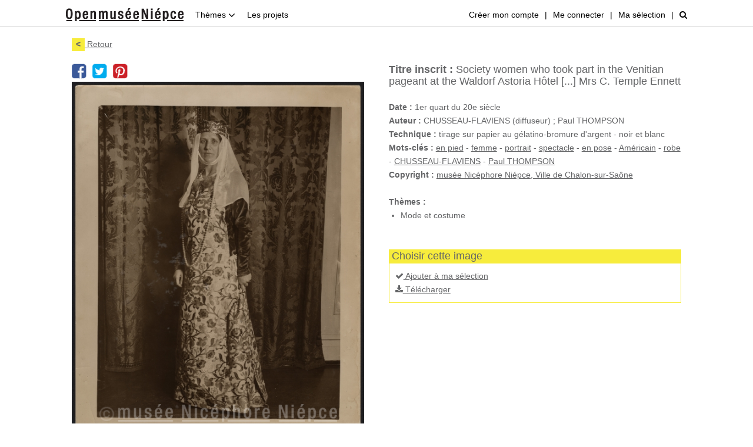

--- FILE ---
content_type: text/html
request_url: https://www.open-museeniepce.com/recherche-photos/photo,9328
body_size: 26028
content:
<!DOCTYPE html PUBLIC "-//W3C//DTD XHTML 1.0 Strict//EN" "http://www.w3c.org/TR/xhtml1/DTD/xhtml1-strict.dtd">
<html xmlns="http://www.w3.org/1999/xhtml" xml:lang="fr">
<head>
	<meta http-equiv="Content-Type" content="text/html; charset=utf-8" />
	<meta http-equiv="X-UA-Compatible" content="IE=edge" />
	<meta name="viewport" content="width=device-width, initial-scale=1.0" />

	<title>Open musée Niépce - Mode et costume</title>

		<meta name="robots" content="index, follow" />
		<meta name="description" content="Society women who took part in the Venitian pageant at the Waldorf Astoria Hôtel [...] Mrs C. Temple Ennett" />
	<meta name="keywords" content="en pied, femme, portrait, spectacle, en pose, américain, robe, chusseau-flaviens, paul thompson" />
	
		<meta property="og:url"         content="https://www.open-museeniepce.com/recherche-photos/photo,9328" />
	<meta property="og:type"        content="website" />
	<meta property="og:title"       content="Open musée Niépce - Photographie : Society women who took part in the Venitian pageant at the Waldorf Astoria H&ocirc;tel [...] Mrs C. Temple Ennett" />
	<meta property="og:description" content="" />
	<meta property="og:image"       content="https://www.open-museeniepce.com/protectimage?img=1986.116.150.20.2.68P01B.jpg&w=550" />
	
	<link rel="stylesheet" type="text/css" href="https://www.open-museeniepce.com/html/css/bootstrap.min.css" />
	<link rel="stylesheet" type="text/css" href="https://www.open-museeniepce.com/html/css/font-awesome.min.css" />
	<link rel="stylesheet" type="text/css" href="https://www.open-museeniepce.com/html/css/common.css" />
	
		<link rel="stylesheet" type="text/css" href="https://www.open-museeniepce.com/html/css/jquery/jquery.lighter.css" />
	
	<script type="text/javascript" src="https://www.open-museeniepce.com/html/js/jquery-2.1.4.min.js"></script>
	<script type="text/javascript" src="https://www.open-museeniepce.com/html/js/bootstrap.min.js"></script>
	<script type="text/javascript" src="https://www.open-museeniepce.com/html/js/common.js"></script>
		<script type="text/javascript" src="https://www.open-museeniepce.com/html/js/jquery/jquery.lighter.js"></script>
		
	<script type="text/javascript">
	//<![CDATA[

	//]]>
	</script>
</head>
<body>
	<div id="body">
<div id="header">
	<div class="wrap">
		<div class="header-gauche">
			<a href="https://www.open-museeniepce.com/" class="header-titre"><img src="https://www.open-museeniepce.com/html/css/images/logo.png" alt="Open musée Niépce" /></a>
			<div class="header-collections dropdown">
				<a href="#" class="dropdown-toggle" id="dLabel" data-toggle="dropdown" data-target="#" role="button">
					Thèmes <i class="fa fa-angle-down"></i>
				</a>
				<div class="dropdown-menu dropdown-menu-1" aria-labelledby="dLabel">
					<ul class="">
												<li><a href="https://www.open-museeniepce.com/recherche-photos?addCollection=68&amp;resetSearch=1">Architecture et géographie</a></li>
												<li><a href="https://www.open-museeniepce.com/recherche-photos?addCollection=2&amp;resetSearch=1">Chalon-sur-Saône</a></li>
												<li><a href="https://www.open-museeniepce.com/recherche-photos?addCollection=69&amp;resetSearch=1">Exotisme</a></li>
												<li><a href="https://www.open-museeniepce.com/recherche-photos?addCollection=67&amp;resetSearch=1">Guerres</a></li>
												<li><a href="https://www.open-museeniepce.com/recherche-photos?addCollection=25&amp;resetSearch=1">Invention de la photographie</a></li>
												<li><a href="https://www.open-museeniepce.com/recherche-photos?addCollection=71&amp;resetSearch=1">Mode et costume</a></li>
												<li><a href="https://www.open-museeniepce.com/recherche-photos?addCollection=72&amp;resetSearch=1">Paysages et grands espaces</a></li>
												<li><a href="https://www.open-museeniepce.com/recherche-photos?addCollection=70&amp;resetSearch=1">Personnalités</a></li>
												<li><a href="https://www.open-museeniepce.com/recherche-photos?addCollection=21&amp;resetSearch=1">Portrait</a></li>
												<li><a href="https://www.open-museeniepce.com/recherche-photos?addCollection=73&amp;resetSearch=1">Sciences</a></li>
												<li><a href="https://www.open-museeniepce.com/recherche-photos?addCollection=66&amp;resetSearch=1">Sport</a></li>
											</ul>
															<div class="clear"></div>
				</div>
			</div>
			<div class="header-actualites">
				<a href="https://www.open-museeniepce.com/actualites">Les projets</a>
			</div>
			<div class="clear"></div>
		</div>

		<div class="header-droite">
						<div><a href="#" onclick="return displayCreerCompte();">Créer mon compte</a></div>
			<span>|</span>
			<div><a href="#" onclick="return displayLogin();">Me connecter</a></div>
			
			<span>|</span>
			<div>
				<a href="#" onclick="return displayPanier(this);" id="btnPanier">Ma sélection</a>
							</div>


			
			<span>|</span>
			<div id="bkAutocompletion-rechercheRapide" class="rechercheRapide" style="display:none;">
				<form id="formRechercheRapide" method="get" action="" onsubmit="return addMotcle('rechercheRapide');">
					<input type="hidden" name="rechercheRapide_resetSearch" value="1" autocomplete="off" />
					<input class="form-control" type="text" name="rechercheRapide_str" value="" onkeyup="autocompletionLoad('rechercheRapide','https://www.open-museeniepce.com/');" autocomplete="off" placeholder="Recherche rapide" />
					<!--a href="#" onclick="return addMotcle('rechercheRapide');"><i class="fa fa-search"></i></a-->
				</form>
			</div>
			<div id="btnRechercheRapide"><a href="#" onclick="return displayRechercheRapide(this);"><i class="fa fa-search"></i></a></div>
		</div>

		<div class="clear"></div>
	</div>
</div>

<script type="text/javascript">
//<![CDATA[

$(document).ready(function(event)
{
	$('#btnheadercollection')
	.on('mouseover', function(){ $("#headercollection").css('display','block'); })
	.on('mouseleave', function(){ $("#headercollection").css('display','none'); });

	$("#body").on('click', function()
	{
		$("#bkPanier").remove();
	});

	});

function displayPanier(obj)
{
	$("#bkPanier").remove();

	$.post('https://www.open-museeniepce.com/panier-voir', {'urlReload': 'https://www.open-museeniepce.com/recherche-photos/photo,9328'}, function(html)
	{
		$("#body").prepend(html);

		$("#bkPanier").on('click',function(event){ stopEvent(event); });

		pos = FindXYevo(obj,'body');
		$("#bkPanier").css('top',pos['y']+24+'px');
		if ($('#header .paniercount').length)
			$("#bkPanier").css('left',pos['x']-237+'px');
		else
			$("#bkPanier").css('left',pos['x']-260+'px');
	}, 'html');

	return false;
}

function displayRechercheRapide(obj)
{
	$("#bkPanier").remove();
	$("#btnRechercheRapide").hide();
	$("#bkAutocompletion-rechercheRapide").show();

	return false;
}

function toggleItemPanier(id, reload)
{
	$.post('https://www.open-museeniepce.com/ajax/panier-item-toggle', {'id': id}, function(html)
	{
		if (reload != '')
		{
			redirect(reload);
		}
	}, 'html');

	return false;
}

function savePanier(event)
{
	stopEvent(event);

	$.post('https://www.open-museeniepce.com/panier-save', {'urlReload': 'https://www.open-museeniepce.com/recherche-photos/photo,9328'}, function(html)
	{
		$("#body").prepend(html);
		$('#modalPanier').modal('show');
	}, 'html');

	return false;
}

function newPanier(event)
{
	stopEvent(event);

	$.post('https://www.open-museeniepce.com/ajax/panier-new', {'urlReload': 'https://www.open-museeniepce.com/recherche-photos/photo,9328'}, function(html)
	{
		redirect(html);
		
	}, 'html');

	return false;
}

function downloadSdPanier(event, panierId)
{
	stopEvent(event);

	var parametre = '';
	if (typeof panierId != 'undefined')
	{
		parametre = ','+panierId;
	}

	redirect('https://www.open-museeniepce.com/ajax/panier-download-sd'+parametre);

	return false;
}

function projetPanier(event, panierId)
{
	stopEvent(event);

	var data = {'urlReload': 'https://www.open-museeniepce.com/recherche-photos/photo,9328'};
	if (typeof panierId != 'undefined')
	{
		data = {'submitPanier': 1,'panierId': panierId,'urlReload': 'https://www.open-museeniepce.com/recherche-photos/photo,9328'};
	}

	$.post('https://www.open-museeniepce.com/panier-projet', data, function(html)
	{
		$("#body").prepend(html);
		$('#modalPanier').modal('show');
	}, 'html');

	return false;
}

function displayLogin(){

	$.post('https://www.open-museeniepce.com/login', {}, function(html){
		$("#body").prepend(html);

		$('#bkLogin').modal('show');
		$("input[name='login']").focus();
	},'html');

	return false;
}

function displayMotdepasseoublie()
{
	$('#bkLogin').modal('hide');
	$('#bkLogin').remove();

	$.post('https://www.open-museeniepce.com/motdepasseoublie', {}, function(html)
	{
		$('#body').prepend(html);
		$('#bkMotdepasseoublie').modal('show');
		$("input[name='login']").focus();
	}, 'html');

	return false;
}

function displayCreerCompte(){

	$.post('https://www.open-museeniepce.com/client-creer', {}, function(html){
		$("#body").prepend(html);

		$('#modalCompte').modal('show');
		$("input[name='nom']").focus();
	},'html');

	return false;
}

function displayMonCompte()
{
	$('#modalCompte').modal('hide');
	$('#modalCompte').remove();

	$.post('https://www.open-museeniepce.com/client-edit', {}, function(html)
	{
		$("#body").prepend(html);
		$('#modalCompte').modal('show');
	}, 'html');

	return false;
}

function addMotcle(id)
{
	var resetSearch = $("input[name='"+id+"_resetSearch']").val();
	if ($("input[name='"+id+"_str']").val() != '') { redirect('https://www.open-museeniepce.com/recherche-photos?'+(resetSearch === '1' ? 'resetSearch=1&' : '')+'addMotcle='+$("input[name='"+id+"_str']").val()); }

	return false;
}

function fermerCookies()
{
	$.post('https://www.open-museeniepce.com/ajax/fermer-cookies', {}, function(html)
	{
		$('#cookies').slideUp('fast');
	}, 'html');

	return false;
}

//]]>
</script>

<div id="fb-root"></div>
<script>
	// Facebook
	(function(d, s, id) {
		var js, fjs = d.getElementsByTagName(s)[0];
		if (d.getElementById(id)) return;
		js = d.createElement(s); js.id = id;
		js.src = "//connect.facebook.net/fr_FR/sdk.js#appId=535999556572139&cookie=1&xfbml=1&version=v2.5";
		fjs.parentNode.insertBefore(js, fjs);
	}(document, 'script', 'facebook-jssdk'));
</script>
<script async defer src="//assets.pinterest.com/js/pinit.js"></script>

<div id="page">
	<div id="page-content">

		<a href="https://www.open-museeniepce.com/recherche-photos/" class="retour"><span>&lt;</span> Retour</a>
		<div class="clear">&nbsp;</div>

		<div class="photo-col-left">
			<div class="partager-tous">
				<div class="partager-un partager-facebook">
					<!--div class="fb-share-button" data-href="https://www.open-museeniepce.com/recherche-photos/photo,9328" data-layout="link"></div-->
					<a onclick="FB.ui({ method: 'share', href: 'https://www.open-museeniepce.com/recherche-photos/photo,9328' });"></a>
				</div>
				<div class="partager-un partager-twitter">
					<!--a class="twitter-share-button" href="https://twitter.com/share" data-url="https://www.open-museeniepce.com/recherche-photos/photo,9328" data-text="Open musée Niépce - Photographie : Society women who took part in the Venitian pageant at the Waldorf Astoria Hôtel [...] Mrs C. Temple Ennett">Partager</a-->
					<a href="https://twitter.com/share?url=https%3A%2F%2Fwww.open-museeniepce.com%2Frecherche-photos%2Fphoto%2C9328&text=Open+mus%C3%A9e+Ni%C3%A9pce+-+Photographie+%3A+Society+women+who+took+part+in+the+Venitian+pageant+at+the+Waldorf+Astoria+H%C3%B4tel+%5B...%5D+Mrs+C.+Temple+Ennett" target="_blank"></a>
				</div>
				<div class="partager-un partager-pinterest">
					<a data-pin-do="buttonPin" data-pin-count="above" data-pin-custom="true" href="https://www.pinterest.com/pin/create/button/?url=https%3A%2F%2Fwww.open-museeniepce.com%2Frecherche-photos%2Fphoto%2C9328&media=https%3A%2F%2Fwww.open-museeniepce.com%2Fprotectimage%3Fimg%3D1986.116.150.20.2.68P01B.jpg%26w%3D550&description=Open musée Niépce - Photographie : Society women who took part in the Venitian pageant at the Waldorf Astoria Hôtel [...] Mrs C. Temple Ennett"></a>
				</div>
			</div>
			<a href="https://www.open-museeniepce.com/protectimage?img=1986.116.150.20.2.68P01B.jpg" data-lighter><img src="https://www.open-museeniepce.com/protectimage?img=1986.116.150.20.2.68P01B.jpg&w=550" alt="" /></a><br />
					</div>

		<div class="photo-col-right">
			<h2 class="titre"><label>Titre inscrit :</label> Society women who took part in the Venitian pageant at the Waldorf Astoria Hôtel [...] Mrs C. Temple Ennett</h2><br />
			<label>Date :</label> 1er quart du 20e siècle<br />			<label>Auteur :</label> CHUSSEAU-FLAVIENS (diffuseur) ; Paul THOMPSON<br />			<label>Technique :</label> tirage sur papier au gélatino-bromure d'argent  - noir et blanc<br />						<label>Mots-clés :</label> <a href="https://www.open-museeniepce.com/recherche-photos?resetSearch=1&amp;addMotcle=en+pied">en pied</a> - <a href="https://www.open-museeniepce.com/recherche-photos?resetSearch=1&amp;addMotcle=femme">femme</a> - <a href="https://www.open-museeniepce.com/recherche-photos?resetSearch=1&amp;addMotcle=portrait">portrait</a> - <a href="https://www.open-museeniepce.com/recherche-photos?resetSearch=1&amp;addMotcle=spectacle">spectacle</a> - <a href="https://www.open-museeniepce.com/recherche-photos?resetSearch=1&amp;addMotcle=en+pose">en pose</a> - <a href="https://www.open-museeniepce.com/recherche-photos?resetSearch=1&amp;addMotcle=Am%C3%A9ricain">Américain</a> - <a href="https://www.open-museeniepce.com/recherche-photos?resetSearch=1&amp;addMotcle=robe">robe</a> - <a href="https://www.open-museeniepce.com/recherche-photos?resetSearch=1&amp;addMotcle=CHUSSEAU-FLAVIENS">CHUSSEAU-FLAVIENS</a> - <a href="https://www.open-museeniepce.com/recherche-photos?resetSearch=1&amp;addMotcle=Paul+THOMPSON">Paul THOMPSON</a><br />
			
			
						<label>Copyright :</label> <a href="https://www.open-museeniepce.com/utilisation-des-images">musée Nicéphore Niépce, Ville de Chalon-sur-Saône</a><br />
			
			<br /><label>Thèmes :</label> <ul><li>Mode et costume</li></ul><br />
			<br />
			<h4>Choisir cette image</h4>
			<div class="cadre-jaune p-10">
				<a href="#" onclick="return toggleItemPanier(9328,
				'https://www.open-museeniepce.com/recherche-photos/photo,9328');"><i class="fa fa-check"></i> Ajouter à ma sélection</a><br />
												<a href="https://www.open-museeniepce.com/downloadPhoto?id=9328"><i class="fa fa-download"></i> Télécharger</a>
			</div>
		</div>
		<div class="clear">&nbsp;</div>

				<div class="liste-suppl">
			<h4>Dans le même thème</h4>
			<a href="https://www.open-museeniepce.com/recherche-photos?addCollection=71&resetSearch=1" class="viewall">Voir les 75 photos du thème</a>
			<div class="liste-suppl-content">
								<a href="https://www.open-museeniepce.com/recherche-photos/photo,5791" class="liste-suppl-item" id="photosuppl-collection-5791">
					<img src="https://www.open-museeniepce.com/html/contents/image105_100/1976.61.6.33P02B.jpg" alt="" />
				</a>
								<a href="https://www.open-museeniepce.com/recherche-photos/photo,7050" class="liste-suppl-item" id="photosuppl-collection-7050">
					<img src="https://www.open-museeniepce.com/html/contents/image105_100/1979.115.9P01B.jpg" alt="" />
				</a>
								<a href="https://www.open-museeniepce.com/recherche-photos/photo,17975" class="liste-suppl-item" id="photosuppl-collection-17975">
					<img src="https://www.open-museeniepce.com/html/contents/image105_100/2004.52.5P01RB.jpg" alt="" />
				</a>
								<a href="https://www.open-museeniepce.com/recherche-photos/photo,9325" class="liste-suppl-item" id="photosuppl-collection-9325">
					<img src="https://www.open-museeniepce.com/html/contents/image105_100/1986.116.150.20.2.65P01B.jpg" alt="" />
				</a>
								<a href="https://www.open-museeniepce.com/recherche-photos/photo,13160" class="liste-suppl-item" id="photosuppl-collection-13160">
					<img src="https://www.open-museeniepce.com/html/contents/image105_100/1989.15.4P02B.jpg" alt="" />
				</a>
								<a href="https://www.open-museeniepce.com/recherche-photos/photo,20280" class="liste-suppl-item" id="photosuppl-collection-20280">
					<img src="https://www.open-museeniepce.com/html/contents/image105_100/1977.102.1.4021P01RB.jpg" alt="" />
				</a>
								<a href="https://www.open-museeniepce.com/recherche-photos/photo,5512" class="liste-suppl-item" id="photosuppl-collection-5512">
					<img src="https://www.open-museeniepce.com/html/contents/image105_100/1975.85.5.507P01B.jpg" alt="" />
				</a>
								<a href="https://www.open-museeniepce.com/recherche-photos/photo,19787" class="liste-suppl-item" id="photosuppl-collection-19787">
					<img src="https://www.open-museeniepce.com/html/contents/image105_100/2013.59.63P01B.jpg" alt="" />
				</a>
								<a href="https://www.open-museeniepce.com/recherche-photos/photo,5799" class="liste-suppl-item" id="photosuppl-collection-5799">
					<img src="https://www.open-museeniepce.com/html/contents/image105_100/1976.61.6.40P02B.jpg" alt="" />
				</a>
								<a href="https://www.open-museeniepce.com/recherche-photos/photo,9333" class="liste-suppl-item" id="photosuppl-collection-9333">
					<img src="https://www.open-museeniepce.com/html/contents/image105_100/1986.116.150.20.2.72P01B.jpg" alt="" />
				</a>
								<div class="clear"></div>
			</div>
		</div>
		<div class="clear">&nbsp;</div>
		
		
				<div class="liste-suppl">
			<h4>Sujets similaires</h4>
			<div class="liste-suppl-content">
								<a href="https://www.open-museeniepce.com/recherche-photos/photo,9320" class="liste-suppl-item" id="photosuppl-motcle-9320">
					<img src="https://www.open-museeniepce.com/html/contents/image105_100/1986.116.150.20.2.60P01B.jpg" alt="" />
				</a>
								<a href="https://www.open-museeniepce.com/recherche-photos/photo,9290" class="liste-suppl-item" id="photosuppl-motcle-9290">
					<img src="https://www.open-museeniepce.com/html/contents/image105_100/1986.116.150.20.2.33P01B.jpg" alt="" />
				</a>
								<a href="https://www.open-museeniepce.com/recherche-photos/photo,9317" class="liste-suppl-item" id="photosuppl-motcle-9317">
					<img src="https://www.open-museeniepce.com/html/contents/image105_100/1986.116.150.20.2.58P01B.jpg" alt="" />
				</a>
								<a href="https://www.open-museeniepce.com/recherche-photos/photo,9323" class="liste-suppl-item" id="photosuppl-motcle-9323">
					<img src="https://www.open-museeniepce.com/html/contents/image105_100/1986.116.150.20.2.63P01B.jpg" alt="" />
				</a>
								<a href="https://www.open-museeniepce.com/recherche-photos/photo,9333" class="liste-suppl-item" id="photosuppl-motcle-9333">
					<img src="https://www.open-museeniepce.com/html/contents/image105_100/1986.116.150.20.2.72P01B.jpg" alt="" />
				</a>
								<a href="https://www.open-museeniepce.com/recherche-photos/photo,9292" class="liste-suppl-item" id="photosuppl-motcle-9292">
					<img src="https://www.open-museeniepce.com/html/contents/image105_100/1986.116.150.20.2.35P01B.jpg" alt="" />
				</a>
								<a href="https://www.open-museeniepce.com/recherche-photos/photo,9293" class="liste-suppl-item" id="photosuppl-motcle-9293">
					<img src="https://www.open-museeniepce.com/html/contents/image105_100/1986.116.150.20.2.36P01B.jpg" alt="" />
				</a>
								<a href="https://www.open-museeniepce.com/recherche-photos/photo,9315" class="liste-suppl-item" id="photosuppl-motcle-9315">
					<img src="https://www.open-museeniepce.com/html/contents/image105_100/1986.116.150.20.2.56P01B.jpg" alt="" />
				</a>
								<a href="https://www.open-museeniepce.com/recherche-photos/photo,9283" class="liste-suppl-item" id="photosuppl-motcle-9283">
					<img src="https://www.open-museeniepce.com/html/contents/image105_100/1986.116.150.20.2.27P01B.jpg" alt="" />
				</a>
								<a href="https://www.open-museeniepce.com/recherche-photos/photo,9326" class="liste-suppl-item" id="photosuppl-motcle-9326">
					<img src="https://www.open-museeniepce.com/html/contents/image105_100/1986.116.150.20.2.66P01B.jpg" alt="" />
				</a>
								<div class="clear"></div>
			</div>
		</div>
		<div class="clear">&nbsp;</div>
		
	</div>
</div>

<style>
.photo-col-left img:hover { cursor:zoom-in; }
</style>

<script type="text/javascript">
//<![CDATA[

$(document).ready(function(){
	$(".liste-suppl-item").find("img").each(function(){
		$(this).on("mouseenter",function(event){
			$(this).toggleClass('hover');

			$("#body").prepend('<div class="popup-search-photo"><div class="text-center"><img src="https://www.open-museeniepce.com/html/css/images/ajax-loader.gif" alt="" /></div></div>');

			var posX = event.pageX;
			var posY = event.pageY;

			var id = $(this).parent().attr('id').replace('photosuppl-collection-','').replace('photosuppl-motcle-','');

			$.post('https://www.open-museeniepce.com/ajax/popup-results-photo', {'id':id}, function(html){
				$(".popup-search-photo").html(html);

				var depasseFenetreY = 0;
				var depasseFenetreX = 0;
				if( (posY+20+$(".popup-search-photo").height())>$(window).height() ){ depasseFenetreY = $(".popup-search-photo").height(); }
				if( (posX+365)>$(window).width() ){ depasseFenetreX = 385; }

				$(".popup-search-photo").css('top',posY-depasseFenetreY+'px');
				$(".popup-search-photo").css('left',posX+20-depasseFenetreX+'px');
			},'html');
		}).on("mousemove",function(event){
			var posX = event.pageX;
			var posY = event.pageY;

			var depasseFenetreY = 0;
			var depasseFenetreX = 0;
			if( (posY+20+$(".popup-search-photo").height())>$(window).height() ){ depasseFenetreY = $(".popup-search-photo").height(); }
			if( (posX+365)>$(window).width() ){ depasseFenetreX = 385; }

			$(".popup-search-photo").css('top',posY-depasseFenetreY+'px');
			$(".popup-search-photo").css('left',posX+15-depasseFenetreX+'px');

		}).on("mouseleave",function(){
			$(this).toggleClass('hover');

			$(".popup-search-photo").remove();
		});
	});
});

function ajouterPhotoPanier(photo_id, panier_id)
{
	$.post('https://www.open-museeniepce.com/ajax/panier-ajouter-photo', {'photo_id': photo_id, 'panier_id': panier_id}, function(html)
	{
		redirect('https://www.open-museeniepce.com/recherche-photos/photo,9328');
	}, 'html');
}

function supprimerPhotoPanier(photo_id, panier_id)
{
	$.post('https://www.open-museeniepce.com/ajax/panier-supprimer-photo', {'photo_id': photo_id, 'panier_id': panier_id}, function(html)
	{
		redirect('https://www.open-museeniepce.com/recherche-photos/photo,9328');
	}, 'html');
}

//]]>
</script>

<div id="footer-haut">
	<div class="wrap">
		<div class="gauche">
						<div><a href="https://www.open-museeniepce.com/a-propos">À propos</a></div>
						<span>|</span>
						<div><a href="https://www.open-museeniepce.com/contact">Contact</a></div>
						<span>|</span>
						<div><a href="https://www.open-museeniepce.com/utilisation-des-images">Utilisation des images</a></div>
						<span>|</span>
						<div><a href="https://www.open-museeniepce.com/faq">FAQ</a></div>
						<span>|</span>
						<div><a href="https://www.open-museeniepce.com/mentions-legales">Mentions légales</a></div>
					</div>
		<div class="droite">
			<a class="facebook" href="https://www.facebook.com/museeNicephoreNiepce/" target="_blank"></a>&nbsp;<a class="twitter" href="https://twitter.com/musee_Niepce" target="_blank"></a>
		</div>
		<div class="clear"></div>
	</div>
</div>
<div id="footer-bas">
	<div class="wrap">
		<a href="http://www.chalon.fr/" target="_blank"><img src="https://www.open-museeniepce.com/html/css/images/footer-chalon_sur_saone.png" alt="Ville de Chalon-sur-Saône" class="gauche" /></a>
		<a href="https://www.bourgognefranchecomte.fr/" target="_blank"><img src="https://www.open-museeniepce.com/html/css/images/footer-bfc.png" alt="Région Bourgogne Franch-Comté" class="" /></a>
		<a href="http://www.museeniepce.com/" target="_blank"><img src="https://www.open-museeniepce.com/html/css/images/footer-musee.png" alt="Musée Nicéphore Niépce" class="droite" /></a>
	</div>
</div>
			</div>
		<script type="text/javascript">
		//<![CDATA[
		/*(function(i,s,o,g,r,a,m){i['GoogleAnalyticsObject']=r;i[r]=i[r]||function(){
		(i[r].q=i[r].q||[]).push(arguments)},i[r].l=1*new Date();a=s.createElement(o),
		m=s.getElementsByTagName(o)[0];a.async=1;a.src=g;m.parentNode.insertBefore(a,m)
		})(window,document,'script','https://www.google-analytics.com/analytics.js','ga');
		ga('create', 'UA-38710572-29', 'auto');
		ga('send', 'pageview');*/
		//]]>

		window.axeptioSettings = {
			clientId: "6062e077e7d7471ddc8c5d58",
			cookiesVersion: "open-musee-niepce-base",
		};
		
		(function(d, s) {
		var t = d.getElementsByTagName(s)[0], e = d.createElement(s);
		e.async = true; e.src = "//static.axept.io/sdk.js";
		t.parentNode.insertBefore(e, t);
		})(document, "script");

		/** Déclanchement seulement si COOKIE = OKK **/
		void 0 === window._axcb && (window._axcb = []);
		window._axcb.push(function(axeptio) {
			axeptio.on("cookies:complete", function(choices) {
				if(choices.google_analytics) {
					/*
					(function(i,s,o,g,r,a,m){i['GoogleAnalyticsObject']=r;i[r]=i[r]||function(){
					(i[r].q=i[r].q||[]).push(arguments)},i[r].l=1*new Date();a=s.createElement(o),
					m=s.getElementsByTagName(o)[0];a.async=1;a.src=g;m.parentNode.insertBefore(a,m)
					})(window,document,'script','//www.google-analytics.com/analytics.js','ga');

					ga('create', 'UA-38710572-29', 'auto');
					ga('send', 'pageview');
					*/

					var el = document.createElement('script');
					el.setAttribute('type', 'text/javascript');
					el.setAttribute('async', true);
					el.setAttribute('src', '//www.googletagmanager.com/gtag/js?id=G-2NT6KLEPNW');
					document.body.append(el); window.dataLayer = window.dataLayer || [];
					function gtag(){dataLayer.push(arguments);}
					gtag('js', new Date());
					gtag('config', 'G-2NT6KLEPNW');
				}
			});
		});

	</script>
	</body>
</html>